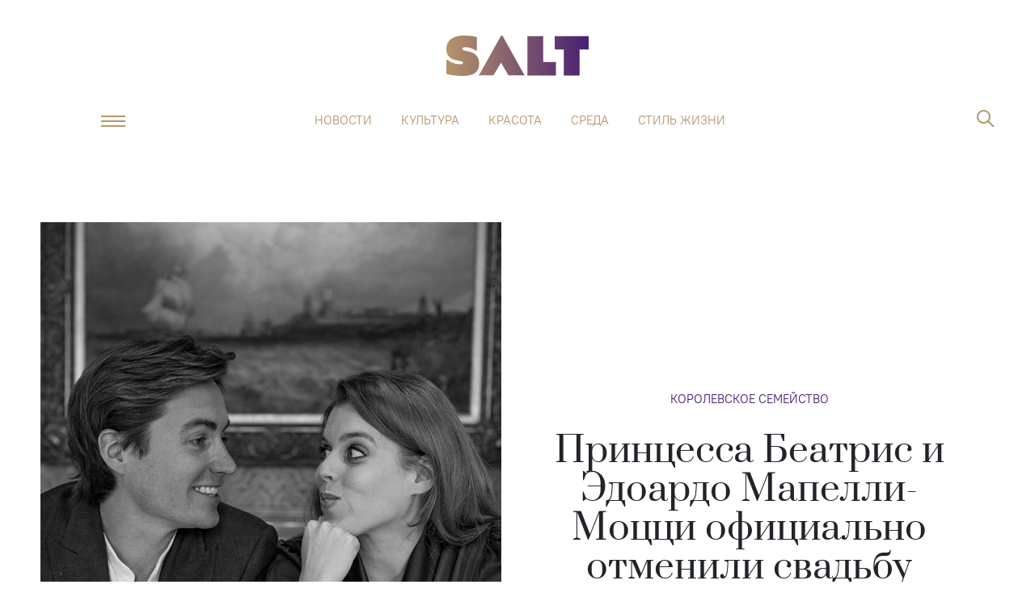

--- FILE ---
content_type: text/html; charset=utf-8
request_url: https://saltmag.ru/news/royal/4680-printsessa-beatris-i-edoardo-mapelli-motstsi-ofitsialno-otmenili-svadbu/
body_size: 12432
content:
<!DOCTYPE html> <html lang=ru-RU> <head> <meta charset=utf-8> <meta content="width=device-width,initial-scale=1" name=viewport> <meta content=#481f72 name=theme-color> <meta content=ed6080758a3ddb3d name=yandex-verification> <meta content=OosKNL6CC8GWN4b4e3Y5Xtrk1tcAgKGwMhpDeWdkrm0 name=google-site-verification> <link href="/global.css?v=1.0.7" rel=stylesheet> <link href="/swiper.css?v=0.0.1" rel=stylesheet> <link href=/manifest.json rel=manifest> <link href=/favicon.png rel=icon type=image/png> <base href="/"> <script> ;(function(m, e, t, r, i, k, a) {
        m[i] =
          m[i] ||
          function() {
            ;(m[i].a = m[i].a || []).push(arguments)
          }
        m[i].l = 1 * new Date()
        ;(k = e.createElement(t)),
          (a = e.getElementsByTagName(t)[0]),
          (k.async = 1),
          (k.src = r),
          a.parentNode.insertBefore(k, a)
      })(
        window,
        document,
        'script',
        'https://mc.yandex.ru/metrika/tag.js',
        'ym'
      )

      ym(53177599, 'init', {
        clickmap: true,
        defer: true,
        trackLinks: true,
        accurateTrackBounce: true,
        webvisor: true
      }) </script> <noscript> <div> <img src=https://mc.yandex.ru/watch/53177599 style=position:absolute;left:-9999px alt=""> </div> </noscript> <script async src="https://www.googletagmanager.com/gtag/js?id=UA-137911685-1"></script> <script> window.dataLayer = window.dataLayer || []

      function gtag() {
        dataLayer.push(arguments)
      }
      gtag('js', new Date())

      gtag('config', 'UA-137911685-1') </script> <script> if ('serviceWorker' in navigator) {
        navigator.serviceWorker
          .getRegistrations()
          .then(function(registrations) {
            for (let registration of registrations) {
              registration.update()
            }
          })
      } </script> <script async src=https://yastatic.net/pcode/adfox/loader.js crossorigin=anonymous></script> <script async src=//static.smi2.net/static/smi2ru/recoder.v0.1.js?201703></script> <style>.logo-wraper.svelte-ixbbap.svelte-ixbbap.svelte-ixbbap.svelte-ixbbap{display:block}@media(max-width: 1200px){body{padding-top:131px
  }}@media(max-width: 768px){body{padding-top:72px
  }}@keyframes svelte-ixbbap-fix{from{transform:translateY(-50px)}to{transform:translateY(0px)}}.fixed.svelte-ixbbap.svelte-ixbbap.svelte-ixbbap.svelte-ixbbap{animation:svelte-ixbbap-fix 0.3s}.header-link.svelte-ixbbap.svelte-ixbbap.svelte-ixbbap.svelte-ixbbap{margin-right:20px;height:24px;background-size:contain;background-position:bottom;background-repeat:no-repeat}@media(max-width: 380px){.header-link.svelte-ixbbap.svelte-ixbbap.svelte-ixbbap.svelte-ixbbap{margin-right:10px}}.logo_icon.svelte-ixbbap.svelte-ixbbap.svelte-ixbbap.svelte-ixbbap{display:none;position:absolute;width:57px;height:70px;left:calc(50% - 35px);top:-6px;background-size:cover;background-image:url('/img/s_logo.png')}.fixed.svelte-ixbbap .logo_icon.svelte-ixbbap.svelte-ixbbap.svelte-ixbbap{display:block}.fixed.svelte-ixbbap .navbar-collapse.svelte-ixbbap.svelte-ixbbap.svelte-ixbbap{display:none !important}.angle-icon.svelte-ixbbap svg{width:100%
  }@media(max-width: 766.98px){.angle-icon.svelte-ixbbap svg{fill:#fff
  }}@media(max-width: 766.98px){.angle-icon.svelte-ixbbap *{fill:#fff
  }}.popup-menu__item.svelte-ixbbap>ul.svelte-ixbbap.svelte-ixbbap.svelte-ixbbap{max-height:80vh;overflow-y:auto;padding-bottom:40px}.popup-menu__item.svelte-ixbbap>ul.svelte-ixbbap>li.svelte-ixbbap.svelte-ixbbap{cursor:pointer}.popup-menu__item.svelte-ixbbap>ul>li .title.svelte-ixbbap.svelte-ixbbap.svelte-ixbbap{padding:6px 50px}.popup-menu__item.svelte-ixbbap>ul>li .angle-icon.svelte-ixbbap.svelte-ixbbap.svelte-ixbbap{width:21px;height:12px;display:flex;opacity:0.4
    }.popup-menu__item.svelte-ixbbap>ul>li .angle-icon.rotate.svelte-ixbbap.svelte-ixbbap.svelte-ixbbap{transform:rotate(180deg)}.popup-menu__item.svelte-ixbbap>ul.svelte-ixbbap>li.svelte-ixbbap>a.svelte-ixbbap{display:flex}.popup-menu__item.svelte-ixbbap>ul>li ul.svelte-ixbbap.svelte-ixbbap.svelte-ixbbap{margin:0;background-color:#481f72;overflow:hidden;transition:all 0.3s
    }@media(max-width: 766.98px){.popup-menu__item.svelte-ixbbap>ul>li ul.svelte-ixbbap.svelte-ixbbap.svelte-ixbbap{background-color:#fff}.popup-menu__item.svelte-ixbbap>ul.svelte-ixbbap>li ul li a.svelte-ixbbap.svelte-ixbbap{color:#481f72 !important}}.popup-menu__item.svelte-ixbbap>ul.svelte-ixbbap>li ul li.svelte-ixbbap.svelte-ixbbap{text-align:left;padding:0 56px}.popup-menu__item.svelte-ixbbap>ul.svelte-ixbbap>li ul li a.svelte-ixbbap.svelte-ixbbap{color:white}.popup-menu__item.svelte-ixbbap>ul.svelte-ixbbap>li ul li.svelte-ixbbap.svelte-ixbbap:first-child{margin-top:6px}.popup-menu__item.svelte-ixbbap>ul.svelte-ixbbap>li ul li.svelte-ixbbap.svelte-ixbbap:last-child{margin-bottom:6px}@media(max-width: 766px){.search-nav.search-popup.active.svelte-ixbbap.svelte-ixbbap.svelte-ixbbap.svelte-ixbbap{overflow:scroll;height:100% !important}.search-nav.search-popup.active.svelte-ixbbap .search-field.svelte-ixbbap.svelte-ixbbap.svelte-ixbbap{border:1px solid #ffffff}}
.article-page.svelte-gcv7gv.svelte-gcv7gv{min-height:600px}section.svelte-gcv7gv.svelte-gcv7gv{pointer-events:all}.articles-layout.svelte-gcv7gv.svelte-gcv7gv{overflow:hidden}@media(min-width: 767px){.half-width.svelte-gcv7gv .article-header-author.svelte-gcv7gv{order:-1;margin-top:18px
    }}.article-header-image.svelte-gcv7gv figcaption.svelte-gcv7gv{font:300 13px/16px 'PTRoot';color:rgba(0, 0, 0, 0.56);text-align:center;margin-top:8px}.author-content.svelte-gcv7gv.svelte-gcv7gv{color:rgba(0, 0, 0, 0.56);font-family:'PTRoot';font-size:13px;text-align:left;line-height:16px;margin-left:13px}.article-header-author.svelte-gcv7gv.svelte-gcv7gv{margin-bottom:34px;text-decoration:none}@media(max-width: 767px){.full-width.svelte-gcv7gv .article-header__description.svelte-gcv7gv{margin-top:20px
  }}.show-modal.svelte-gcv7gv .article-social.svelte-gcv7gv{display:none}@media(max-width: 767px){.show-modal.svelte-gcv7gv.svelte-gcv7gv{display:flex;justify-content:space-between;padding-left:20px;padding-right:20px}.show-modal.svelte-gcv7gv .article-social.svelte-gcv7gv{display:flex;max-width:50%;width:100%}.hide-mobile.svelte-gcv7gv.svelte-gcv7gv{display:none}}.partner-wrap.svelte-gcv7gv.svelte-gcv7gv{margin-bottom:50px
  }@media(max-width: 500px){.partner-wrap.svelte-gcv7gv.svelte-gcv7gv{margin-bottom:30px
  }}.partner-wrap.svelte-gcv7gv .partner-link.svelte-gcv7gv{text-decoration:none;color:#b6946a}.partner-wrap.svelte-gcv7gv .partner-link img.svelte-gcv7gv{height:54px;width:auto;display:inline-block;vertical-align:middle}.partner-wrap.svelte-gcv7gv .partner-link .partner-title.svelte-gcv7gv{text-transform:uppercase;margin-left:20px;padding-left:20px;border-left:2px solid #b6946a;padding-top:12px;padding-bottom:12px
      }@media(max-width: 500px){.partner-wrap.svelte-gcv7gv .partner-link .partner-title.svelte-gcv7gv{font-size:12px
      }}
.avatar.svelte-1qzrici.svelte-1qzrici{position:relative;width:56px;height:56px;border-radius:50%;overflow:hidden}.avatar.svelte-1qzrici img.svelte-1qzrici{position:absolute;top:50%;left:50%;transform:translate(-50%, -50%);width:100%}.avatar.svelte-1qzrici.svelte-1qzrici::before{position:absolute;display:block;content:'';top:50%;left:50%;width:53px;height:53px;transform:translate(-50%, -50%);border-radius:50%;border:2px #fff solid;z-index:1}
.icons.svelte-1jalhc0.svelte-1jalhc0{cursor:pointer}.social-block.svelte-1jalhc0.svelte-1jalhc0{margin-bottom:30px;justify-content:center}img.svelte-1jalhc0.svelte-1jalhc0{height:20px}.social-block.svelte-1jalhc0 .icons.vk-color img.svelte-1jalhc0{height:16px}
.outer.svelte-ho2kae{position:relative}.background.svelte-ho2kae{position:relative;width:100%}.foreground.svelte-ho2kae{position:relative;z-index:2;pointer-events:none}.foreground.svelte-ho2kae section{pointer-events:all}.foreground.svelte-ho2kae::after{content:' ';display:block;clear:both}.background-container.svelte-ho2kae{position:absolute;width:100%;pointer-events:none;will-change:transform;transform:translate3d(0, 0, 0)}
.promo-block.svelte-1tzpovc{cursor:pointer;pointer-events:all;text-decoration:none}img.svelte-1tzpovc{width:100%;margin-bottom:0.6rem}h4.svelte-1tzpovc{color:black;text-align:center;line-height:1.5}
.title.svelte-6jvr3j{display:flex;flex-direction:column;padding-bottom:0
	}@media(max-width: 767px){.title.svelte-6jvr3j{font:400 26px/34px 'Prata'
	}}.title.svelte-6jvr3j p:last-child{margin-bottom:0}blockquote.svelte-6jvr3j .title > p{font-size:inherit;line-height:inherit;letter-spacing:inherit}.author.svelte-6jvr3j{order:2;padding-top:24px}
@media(max-width: 767px){figcaption.svelte-ys2cbd{padding:0 14px
  }}
.instersection_flag.svelte-11a1e4v{height:1px;transform:scale(0)}
a.svelte-3yvraw{display:inline-block}
a.article-widget.svelte-150n1cn.svelte-150n1cn{cursor:pointer;display:flex;margin:0 0 32px 0;text-decoration:none;color:black;padding:0;border:1px solid #b6946a
  }a.article-widget.svelte-150n1cn.svelte-150n1cn:hover{color:#b6946a !important}a.article-widget.left.svelte-150n1cn.svelte-150n1cn,a.article-widget.right.svelte-150n1cn.svelte-150n1cn{flex-direction:column;border:none;padding-bottom:16px !important;border-bottom:3px solid #b6946a}a.article-widget.left.svelte-150n1cn .article-widget__description.svelte-150n1cn,a.article-widget.right.svelte-150n1cn .article-widget__description.svelte-150n1cn{text-align:left;padding:0}a.article-widget.left.svelte-150n1cn .category-link.svelte-150n1cn,a.article-widget.right.svelte-150n1cn .category-link.svelte-150n1cn{display:none}a.article-widget.left.svelte-150n1cn .article-widget__image.svelte-150n1cn,a.article-widget.right.svelte-150n1cn .article-widget__image.svelte-150n1cn{max-width:100%;margin-bottom:16px}a.article-widget.left.svelte-150n1cn.svelte-150n1cn{float:left;max-width:260px;margin-right:32px}a.article-widget.right.svelte-150n1cn.svelte-150n1cn{float:right;max-width:260px;margin-left:32px}@media(max-width: 767.98px){.article-widget.svelte-150n1cn.svelte-150n1cn{display:block;float:none;margin-left:0px !important;margin-right:0px !important}}.article-widget__image.svelte-150n1cn.svelte-150n1cn{display:block;min-width:50%;max-width:50%}.article-widget__image.svelte-150n1cn img.svelte-150n1cn{width:100%;height:100%;-o-object-fit:cover;object-fit:cover}.article-widget__description.svelte-150n1cn.svelte-150n1cn{display:flex;padding:24px;color:inherit;text-align:center;justify-content:center;flex-direction:column;font:400 17px/23px 'Prata'}.article-widget__description.svelte-150n1cn a.svelte-150n1cn{margin:0 auto;margin-bottom:16px;color:#481f72;font:400 17px/23px 'PTRoot'}@media(max-width: 767.98px){.article-widget__description.svelte-150n1cn.svelte-150n1cn{font:400 14px/21px 'Prata';padding:8px}.article-widget__description.svelte-150n1cn a.svelte-150n1cn{display:none}}
.ti.svelte-1v0wzov a.svelte-1v0wzov{color:white !important;text-decoration:none}@media(max-width: 1280px){.ti.svelte-1v0wzov.svelte-1v0wzov{padding-right:20px
  }}@media(max-width: 767px){.ti-info.svelte-1v0wzov.svelte-1v0wzov{font-size:0.7rem
  }}li.svelte-1v0wzov.svelte-1v0wzov{width:calc(20% - 20px);margin:0 10px;text-align:center
  }@media(max-width: 767px){li.svelte-1v0wzov.svelte-1v0wzov{width:50%;margin:0 auto 16px !important
  }}</style> <noscript id='sapper-head-start'></noscript><title>Принцесса Беатрис и Эдоардо Мапелли-Моцци официально отменили свадьбу | Salt</title><script type="text/javascript" async src="https://relap.io/v7/relap.js" data-relap-token="kOiQQ8dDxZFs7GFk"></script>
        <script type="application/ld+json">
            {
                "@context": "http://schema.org",
                "@type": "NewsArticle",
                "mainEntityOfPage": {
                    "@type": "WebPage",
                    "@id": "https://saltmag.ru/news/royal/4680-printsessa-beatris-i-edoardo-mapelli-motstsi-ofitsialno-otmenili-svadbu/"
                },
                "headline": "Принцесса Беатрис и Эдоардо Мапелли-Моцци официально отменили свадьбу",
                "datePublished": "2020-04-17T04:31:00.000Z",
                "dateModified": "2020-04-17T04:31:00.000Z",
                "description": "Решение было принято из-за пандемии коронавируса. | Salt",
                "author": {
                    "@type": "Person",
                    "name": "Лидия Новикова"
                },
                "publisher": {
                    "@type": "Organization",
                    "name": "Saltmag",
                    "logo": {
                        "@type": "ImageObject",
                        "url": "http://saltmag.ru/img/amp_logo.jpeg"
                    }
                },
                "image": {
                    "@type": "ImageObject",
                    "url": "https://saltmag.ru/media/articles/covers/2020/4680/photo_2020-04-17_10.33.180.png"
                }
            }
        </script>
    <meta name="title" content="Принцесса Беатрис и Эдоардо Мапелли-Моцци официально отменили свадьбу | Salt"><meta name="keywords" content="salt, Мода, стиль, шопинг, тренды, streetstyle, звезды, культура, искусство, путешествия, еда, книги, кино, мнение, отношения, психология, образование, секс, интервью,бьюти, красота, макияж, здоровье, спорт, фитнес"><meta name="description" content="Решение было принято из-за пандемии коронавируса. | Salt"><meta name="twitter:image" content="https://saltmag.ru/media/articles/snippets/2020/fb_tw/4680/photo_2020-04-17_10.33.18.png"><meta name="twitter:card" content="summary_large_image"><meta name="twitter:site" content="@Saltmag"><meta name="twitter:title" content="Принцесса Беатрис и Эдоардо Мапелли-Моцци официально отменили свадьбу | Salt"><meta name="twitter:description" content="Решение было принято из-за пандемии коронавируса. | Salt"><meta property="og:site_name" content="Salt"><meta property="og:description" content="Решение было принято из-за пандемии коронавируса. | Salt"><meta property="og:title" content="Принцесса Беатрис и Эдоардо Мапелли-Моцци официально отменили свадьбу | Salt"><meta property="og:type" content="website"><meta property="og:url" content="https://saltmag.ru/news/royal/4680-printsessa-beatris-i-edoardo-mapelli-motstsi-ofitsialno-otmenili-svadbu/"><meta property="og:image" content="https://saltmag.ru/media/articles/snippets/2020/fb_tw/4680/photo_2020-04-17_10.33.18.png"><meta property="vk:image" content="https://saltmag.ru/media/articles/snippets/2020/fb_tw/4680/photo_2020-04-17_10.33.18.png"><meta property="og:image:height" content="630"><meta property="og:image:width" content="1200"><link rel="image_src" href="https://saltmag.ru/media/articles/snippets/2020/fb_tw/4680/photo_2020-04-17_10.33.18.png"><link rel="amphtml" href="https://saltmag.ru/amp/news/royal/4680-printsessa-beatris-i-edoardo-mapelli-motstsi-ofitsialno-otmenili-svadbu/"><noscript id='sapper-head-end'></noscript> <script> !(function(f, b, e, v, n, t, s) {
        if (f.fbq) return
        n = f.fbq = function() {
          n.callMethod
            ? n.callMethod.apply(n, arguments)
            : n.queue.push(arguments)
        }
        if (!f._fbq) f._fbq = n
        n.push = n
        n.loaded = !0
        n.version = '2.0'
        n.queue = []
        t = b.createElement(e)
        t.async = !0
        t.src = v
        s = b.getElementsByTagName(e)[0]
        s.parentNode.insertBefore(t, s)
      })(
        window,
        document,
        'script',
        'https://connect.facebook.net/en_US/fbevents.js'
      )
      fbq('init', '594767151016880')
      fbq('track', 'PageView') </script> <noscript> <img src="https://www.facebook.com/tr?id=594767151016880&ev=PageView&noscript=1" style=display:none height=1 width=1> </noscript> </head> <body> <div id=sapper>






<div class="mb-2 mb-lg-5"></div>



<div class="layout js-header-layout  svelte-ixbbap"><div class="container"><div class="row"><header><a href="/" class="logo-wraper svelte-ixbbap"><div class="logo" alt="Salt: главное здесь, остальное по вкусу" title="Salt: главное здесь, остальное по вкусу"></div></a>
        <div class="justify-content-center d-none d-xl-flex top-menu"><nav class="navbar navbar-expand-sm"><a href="/" class="logo_icon svelte-ixbbap"></a>
            <div class="collapse navbar-collapse justify-content-md-center svelte-ixbbap"><ul class="navbar-nav justify-content-between svelte-ixbbap"><li class="nav-item svelte-ixbbap"><a class="nav-link svelte-ixbbap" href="/news/">Новости</a>
                  </li><li class="nav-item svelte-ixbbap"><a class="nav-link svelte-ixbbap" href="/culture/">Культура</a>
                  </li><li class="nav-item svelte-ixbbap"><a class="nav-link svelte-ixbbap" href="/beauty/">Красота</a>
                  </li><li class="nav-item svelte-ixbbap"><a class="nav-link svelte-ixbbap" href="/society/">Среда</a>
                  </li><li class="nav-item svelte-ixbbap"><a class="nav-link svelte-ixbbap" href="/lifestyle/">Стиль жизни</a>
                  </li></ul></div></nav></div>
        <div class="header-buttons"><div class="header-link svelte-ixbbap"></div>

          <div class="popup-menu "><button class="navbar-toggler navbar-toggler-right js-humburger-btn" type="button"><span class="navbar-toggler-icon"></span></button>
            <div class="popup-menu__item  svelte-ixbbap"><a href="/" class="logo svelte-ixbbap"></a>
              <ul class="svelte-ixbbap"><li class="svelte-ixbbap"><div class="title d-flex justify-content-between align-items-center svelte-ixbbap">Новости
                        <div class="angle-icon rotate svelte-ixbbap"><svg viewBox="0 0 21 13" fill="none" xmlns="http://www.w3.org/2000/svg"><path d="M20.7346 11.1L19.7751 12.0596L10.4996 2.78412L1.22421 12.0596L0.264648 11.1L10.4996 0.864996L20.7346 11.1Z" fill="#481F72"></path></svg>
                        </div></div>
                      <ul style="max-height: 0px" class="svelte-ixbbap"><li class="svelte-ixbbap"><a href="/news/" class="svelte-ixbbap">Новости</a></li>
                        <li class="svelte-ixbbap"><a href="/news/society/" class="svelte-ixbbap">Общество</a>
                          </li><li class="svelte-ixbbap"><a href="/news/beauty/" class="svelte-ixbbap">Красота</a>
                          </li><li class="svelte-ixbbap"><a href="/news/stars/" class="svelte-ixbbap">Звезды</a>
                          </li><li class="svelte-ixbbap"><a href="/news/culture/" class="svelte-ixbbap">Культура</a>
                          </li>
                      </ul>
                  </li><li class="svelte-ixbbap"><div class="title d-flex justify-content-between align-items-center svelte-ixbbap">Культура
                        <div class="angle-icon rotate svelte-ixbbap"><svg viewBox="0 0 21 13" fill="none" xmlns="http://www.w3.org/2000/svg"><path d="M20.7346 11.1L19.7751 12.0596L10.4996 2.78412L1.22421 12.0596L0.264648 11.1L10.4996 0.864996L20.7346 11.1Z" fill="#481F72"></path></svg>
                        </div></div>
                      <ul style="max-height: 0px" class="svelte-ixbbap"><li class="svelte-ixbbap"><a href="/culture/" class="svelte-ixbbap">Культура</a></li>
                        <li class="svelte-ixbbap"><a href="/culture/events/" class="svelte-ixbbap">Афиша</a>
                          </li><li class="svelte-ixbbap"><a href="/culture/people/" class="svelte-ixbbap">Люди</a>
                          </li><li class="svelte-ixbbap"><a href="/culture/wow/" class="svelte-ixbbap">Явление</a>
                          </li><li class="svelte-ixbbap"><a href="/culture/cinema/" class="svelte-ixbbap">Кино</a>
                          </li><li class="svelte-ixbbap"><a href="/culture/books/" class="svelte-ixbbap">Книги</a>
                          </li><li class="svelte-ixbbap"><a href="/culture/music/" class="svelte-ixbbap">Музыка</a>
                          </li><li class="svelte-ixbbap"><a href="/culture/art/" class="svelte-ixbbap">Искусство</a>
                          </li>
                      </ul>
                  </li><li class="svelte-ixbbap"><div class="title d-flex justify-content-between align-items-center svelte-ixbbap">Красота
                        <div class="angle-icon rotate svelte-ixbbap"><svg viewBox="0 0 21 13" fill="none" xmlns="http://www.w3.org/2000/svg"><path d="M20.7346 11.1L19.7751 12.0596L10.4996 2.78412L1.22421 12.0596L0.264648 11.1L10.4996 0.864996L20.7346 11.1Z" fill="#481F72"></path></svg>
                        </div></div>
                      <ul style="max-height: 0px" class="svelte-ixbbap"><li class="svelte-ixbbap"><a href="/beauty/" class="svelte-ixbbap">Красота</a></li>
                        <li class="svelte-ixbbap"><a href="/beauty/face/" class="svelte-ixbbap">Про лицо</a>
                          </li><li class="svelte-ixbbap"><a href="/beauty/health/" class="svelte-ixbbap">Про здоровье</a>
                          </li><li class="svelte-ixbbap"><a href="/beauty/perfume/" class="svelte-ixbbap">Про ароматы</a>
                          </li><li class="svelte-ixbbap"><a href="/beauty/hair/" class="svelte-ixbbap">Про волосы</a>
                          </li><li class="svelte-ixbbap"><a href="/beauty/body/" class="svelte-ixbbap">Про тело</a>
                          </li><li class="svelte-ixbbap"><a href="/beauty/beauty_industry/" class="svelte-ixbbap">Индустрия</a>
                          </li><li class="svelte-ixbbap"><a href="/beauty/makeup/" class="svelte-ixbbap">Бьюти-модификация</a>
                          </li><li class="svelte-ixbbap"><a href="/beauty/person/" class="svelte-ixbbap">Комьюнити</a>
                          </li>
                      </ul>
                  </li><li class="svelte-ixbbap"><div class="title d-flex justify-content-between align-items-center svelte-ixbbap">Среда
                        <div class="angle-icon rotate svelte-ixbbap"><svg viewBox="0 0 21 13" fill="none" xmlns="http://www.w3.org/2000/svg"><path d="M20.7346 11.1L19.7751 12.0596L10.4996 2.78412L1.22421 12.0596L0.264648 11.1L10.4996 0.864996L20.7346 11.1Z" fill="#481F72"></path></svg>
                        </div></div>
                      <ul style="max-height: 0px" class="svelte-ixbbap"><li class="svelte-ixbbap"><a href="/society/" class="svelte-ixbbap">Среда</a></li>
                        <li class="svelte-ixbbap"><a href="/society/psychology/" class="svelte-ixbbap">Психо</a>
                          </li><li class="svelte-ixbbap"><a href="/society/social-issue/" class="svelte-ixbbap">Социалка</a>
                          </li><li class="svelte-ixbbap"><a href="/society/role_model/" class="svelte-ixbbap">Ролевая модель</a>
                          </li><li class="svelte-ixbbap"><a href="/society/science/" class="svelte-ixbbap">Наука и жизнь</a>
                          </li><li class="svelte-ixbbap"><a href="/society/lifehacks/" class="svelte-ixbbap">N секретов, чтобы</a>
                          </li><li class="svelte-ixbbap"><a href="/society/sex/" class="svelte-ixbbap">Секс-тема</a>
                          </li>
                      </ul>
                  </li><li class="svelte-ixbbap"><div class="title d-flex justify-content-between align-items-center svelte-ixbbap">Мода
                        <div class="angle-icon rotate svelte-ixbbap"><svg viewBox="0 0 21 13" fill="none" xmlns="http://www.w3.org/2000/svg"><path d="M20.7346 11.1L19.7751 12.0596L10.4996 2.78412L1.22421 12.0596L0.264648 11.1L10.4996 0.864996L20.7346 11.1Z" fill="#481F72"></path></svg>
                        </div></div>
                      <ul style="max-height: 0px" class="svelte-ixbbap"><li class="svelte-ixbbap"><a href="/fashion/" class="svelte-ixbbap">Мода</a></li>
                        <li class="svelte-ixbbap"><a href="/fashion/people/" class="svelte-ixbbap">Персоны</a>
                          </li><li class="svelte-ixbbap"><a href="/fashion/trends/" class="svelte-ixbbap">Тенденции</a>
                          </li><li class="svelte-ixbbap"><a href="/fashion/streetstyle/" class="svelte-ixbbap">Streetstyle</a>
                          </li>
                      </ul>
                  </li><li class="svelte-ixbbap"><div class="title d-flex justify-content-between align-items-center svelte-ixbbap">Стиль жизни
                        <div class="angle-icon rotate svelte-ixbbap"><svg viewBox="0 0 21 13" fill="none" xmlns="http://www.w3.org/2000/svg"><path d="M20.7346 11.1L19.7751 12.0596L10.4996 2.78412L1.22421 12.0596L0.264648 11.1L10.4996 0.864996L20.7346 11.1Z" fill="#481F72"></path></svg>
                        </div></div>
                      <ul style="max-height: 0px" class="svelte-ixbbap"><li class="svelte-ixbbap"><a href="/lifestyle/" class="svelte-ixbbap">Стиль жизни</a></li>
                        <li class="svelte-ixbbap"><a href="/lifestyle/travel/" class="svelte-ixbbap">География</a>
                          </li><li class="svelte-ixbbap"><a href="/lifestyle/fun/" class="svelte-ixbbap">Веселье</a>
                          </li><li class="svelte-ixbbap"><a href="/lifestyle/career/" class="svelte-ixbbap">Карьера</a>
                          </li><li class="svelte-ixbbap"><a href="/lifestyle/education/" class="svelte-ixbbap">Образование</a>
                          </li><li class="svelte-ixbbap"><a href="/lifestyle/food_drink/" class="svelte-ixbbap">Где есть, что пить</a>
                          </li><li class="svelte-ixbbap"><a href="/lifestyle/guide/" class="svelte-ixbbap">Путеводитель</a>
                          </li><li class="svelte-ixbbap"><a href="/lifestyle/living/" class="svelte-ixbbap">Интерьер и дизайн</a>
                          </li>
                      </ul>
                  </li><li class="svelte-ixbbap"><div class="title d-flex justify-content-between align-items-center svelte-ixbbap">Звезды
                        <div class="angle-icon rotate svelte-ixbbap"><svg viewBox="0 0 21 13" fill="none" xmlns="http://www.w3.org/2000/svg"><path d="M20.7346 11.1L19.7751 12.0596L10.4996 2.78412L1.22421 12.0596L0.264648 11.1L10.4996 0.864996L20.7346 11.1Z" fill="#481F72"></path></svg>
                        </div></div>
                      <ul style="max-height: 0px" class="svelte-ixbbap"><li class="svelte-ixbbap"><a href="/stars/" class="svelte-ixbbap">Звезды</a></li>
                        <li class="svelte-ixbbap"><a href="/stars/star-stories/" class="svelte-ixbbap">Звездные истории</a>
                          </li><li class="svelte-ixbbap"><a href="/stars/interview/" class="svelte-ixbbap">Интервью</a>
                          </li>
                      </ul>
                  </li></ul>
              <ul class="d-none p-0 d-sm-block svelte-ixbbap"><li class="svelte-ixbbap"><a class="title svelte-ixbbap" href="/about/">О проекте</a>
                    </li><li class="svelte-ixbbap"><a class="title svelte-ixbbap" href="/editorial_team/">Редакция</a>
                    </li><li class="svelte-ixbbap"><a class="title svelte-ixbbap" href="/contacts/">Контакты</a>
                    </li></ul></div></div>
          <form class="search-nav search-popup  svelte-ixbbap"><a href="/" class="logo"></a>
              <span class="close-btn"></span>
              <input class="search-field svelte-ixbbap" type="text" autofocus placeholder="Поиск по сайту" value="">
              <button type="button" class="icons js-search-btn search-btn"><i class="icon-search"></i>
                  <span class="mobile-btn">Найти</span></button></form></div></header></div></div></div>









<div class="page articles">
  <article class="articles-layout svelte-gcv7gv"><div class="layout"><div class="container"><div class="row"><div class="col-xs-12 article-header half-width svelte-gcv7gv"><div class="article-header__description  svelte-gcv7gv"><h1 class="article-header-title">Принцесса Беатрис и Эдоардо Мапелли-Моцци официально отменили свадьбу</h1>
                <div class="article-header-catalog"><a href="/news/royal/">Королевское семейство</a></div>
                <a href="/authors/l.novikova" class="article-header-author d-flex align-items-center justify-content-center svelte-gcv7gv"><div class="avatar svelte-1qzrici"><img src="/media/authors/avatars/inst.jpg" alt="Лидия Новикова" class="svelte-1qzrici"></div>
                  <div class="author-content svelte-gcv7gv"><div>Лидия Новикова</div>
                    <div>17 апреля 2020,  4:31</div></div></a></div>
              <figure class="article-header-image svelte-gcv7gv"><img src="https://saltmag.ru/media/articles/covers/2020/4680/photo_2020-04-17_10.33.180.png" alt="Salt: главное здесь, остальное по вкусу - Принцесса Беатрис и Эдоардо Мапелли-Моцци официально отменили свадьбу" title="Salt: главное здесь, остальное по вкусу - Принцесса Беатрис и Эдоардо Мапелли-Моцци официально отменили свадьбу">
                <figcaption class="show-modal svelte-gcv7gv"><span>instagram.com/edomapellimozzi</span>

                    <div class="article-social svelte-gcv7gv"><div class="social-block svelte-1jalhc0"><div class="icons vk-color svelte-1jalhc0"><img class="desktop-img svelte-1jalhc0" src="../img/svg/soc-vk.svg"></div>
  <div class="icons tg-color svelte-1jalhc0"><img class="desktop-img svelte-1jalhc0" src="../img/svg/soc-tel.svg"></div></div></div></figcaption></figure></div></div></div></div>

    <div class="layout"><div class="container">

<div class="outer svelte-ho2kae"><div class="background-container svelte-ho2kae" style="
		position: absolute;
		top: 0;
		transform: translate(0, undefinedpx);
		width: undefinedpx;
		z-index: 1;
	"><div class="background svelte-ho2kae"><div class="row"><div class="col-xl-8 col-md-12 mb-6"></div>
            <div class="d-none d-xl-block col-xl-4">
              <a href="https://saltmag.ru/society/social-issue/4362-esli-zhenschiny-ne-hotjat-rozhat-oni-ne-budut-rozhat-chto-ne-tak-s-zakonom-o-materinskom-kapitale/" class="promo-block d-flex flex-column svelte-1tzpovc"><img src="https://saltmag.ru/media/articles/promoblocks/2020/None/BirthRatePays_PreviewVert.jpg" alt="Salt: главное здесь, остальное по вкусу - «Если женщины не хотят рожать, они не будут рожать»: что не так с законом о материнском капитале" annotation="Salt: главное здесь, остальное по вкусу - «Если женщины не хотят рожать, они не будут рожать»: что не так с законом о материнском капитале" class="svelte-1tzpovc">
  <h4 class="px-4 svelte-1tzpovc">«Если женщины не хотят рожать, они не будут рожать»: что не так с законом о материнском капитале</h4></a></div></div></div></div>

	<div class="foreground svelte-ho2kae"><div slot="foreground" class="row"><section class="col-xl-8 col-md-12 mb-6 svelte-gcv7gv"><div class="hide-mobile article-social svelte-gcv7gv"><div class="social-block svelte-1jalhc0"><div class="icons vk-color svelte-1jalhc0"><img class="desktop-img svelte-1jalhc0" src="../img/svg/soc-vk.svg"></div>
  <div class="icons tg-color svelte-1jalhc0"><img class="desktop-img svelte-1jalhc0" src="../img/svg/soc-tel.svg"></div></div></div>
              <div class="article-page svelte-gcv7gv">
                <div class="text-layout"><div class="article-lead">
    
      </div><p style="">Принцесса Беатрис и Эдоардо Мапелли-Моцци должны были пожениться уже в конце мая — однако планы отменились из-за пандемии коронавируса. Вчера представитель пары сообщил, что свадьба официально отменена, и влюбленные пока не задумываются о будущем.
    
      </p><blockquote class="svelte-6jvr3j">
    <div class="title svelte-6jvr3j"><div class="author svelte-6jvr3j">
    
      </div><p style="">«У них нет никаких планов об изменении церемонии. Они даже не думают о своей свадьбе в этот момент. Еще будет время, чтобы спланировать все заново, но пока оно не настало»
    
      </p>
      </div></blockquote><figure class="widget-image mobile-full-width"><p class="d-flex align-items-center justify-content-center"><noscript><img src="/media/articles/inner/2020/4680/photo_2020-04-17_10.49.30.jpeg" alt="Salt: главное здесь, остальное по вкусу - instagram.com/edomapellimozzi" title="Salt: главное здесь, остальное по вкусу - instagram.com/edomapellimozzi"></noscript>
    <div class="instersection_flag svelte-11a1e4v"></div>

</p>
  <figcaption class="d-flex align-items-center justify-content-center svelte-ys2cbd">instagram.com/edomapellimozzi
    
      </figcaption></figure><p style="">Влюбленные хотели провести церемонию в Сент-Джеймсском дворце, а потом отметить это радостное событие на приеме у королевы Елизаветы II. Когда началось распространение вируса, пара хотела провести только церемонию в кругу близких — но в результате они не решились даже на это.
    
      </p><p style="">Когда пройдет свадьба Беатрис и Эдоардо неизвестно — в Великобритании на данный момент зафиксировано более 100 тысяч случаев заболевания коронавирусом. Режим самоизоляции и запрет на проведение мероприятий будет сохраняться еще минимум месяц.
    
      </p><hr><p style="">Ранее из-за пандемии свадебные торжества отменили и другие известные пары — Кэти Перри и Орландо Блум 
    <a href="https://saltmag.ru/news/stars/4188-keti-perri-i-orlando-blum-otlozhili-svadbu-v-japonii-iz-za-koronavirusa/" target="_blank" class="svelte-3yvraw">не смогли
    
    
</a> пожениться в Японии, а Эмма Стоун и Дэйв МакКери были вынуждены 
    <a href="https://saltmag.ru/news/stars/4255-emma-stoun-i-dejv-makkeri-otmenili-svadbu-v-poslednij-moment/" target="_blank" class="svelte-3yvraw">отменить
    
    
</a> церемонию в последний момент.
    
      </p><a href="https://saltmag.ru/news/royal/4121-zhenih-printsessy-beatris-reshil-kto-budet-shaferom-na-svadbe-ego-vybor-udivil-britaniju/" class="article-widget  svelte-150n1cn"><span class="article-widget__image svelte-150n1cn"><img src="/media/articles/snippets/2020/fb_tw/4121/1200.jpg" alt="Salt: главное здесь, остальное по вкусу - Жених принцессы Беатрис решил, кто будет шафером на свадьбе — его выбор удивил Британию" title="Salt: главное здесь, остальное по вкусу - Жених принцессы Беатрис решил, кто будет шафером на свадьбе — его выбор удивил Британию" class="svelte-150n1cn"></span>
  <span class="article-widget__description svelte-150n1cn"><a class="category-link svelte-150n1cn" href="/news/royal/">Королевское семейство</a>
    Жених принцессы Беатрис решил, кто будет шафером на свадьбе — его выбор удивил Британию
    
      </span></a><p style="">
    
      </p></div></div>
              <div class="article-footer"><div class="tags"><a href="/tags/korolevskoe-semejstvo">королевское семейство</a><a href="/tags/svadba">свадьба</a><a href="/tags/coronavirus">коронавирус</a></div>
                <div class="footer-credits"><span class="footer-credits__date">17 апреля 2020,  4:31</span>
                  /
                    <span class="footer-credits__name">Лидия Новикова</span></div></div>
              <div class="article-social"><div class="social-block svelte-1jalhc0"><div class="icons vk-color svelte-1jalhc0"><img class="desktop-img svelte-1jalhc0" src="../img/svg/soc-vk.svg"></div>
  <div class="icons tg-color svelte-1jalhc0"><img class="desktop-img svelte-1jalhc0" src="../img/svg/soc-tel.svg"></div></div></div></section>
            <div class="d-none d-xl-block col-xl-4"></div></div></div></div></div></div></article>

  

<div></div>

</div>



<footer class="footer"><div class="layout"><div class="container"><div class="row justify-content-between footer-rows"><div class="col-12 text-center footer-copy"><div class="logo" title="Noiseter"></div></div>
        <div class="col-12 footer-nav"><nav class="bottom-menu"><ul class="d-flex justify-content-between"><li class="svelte-1v0wzov"><a href="/about/">О проекте</a>
                </li><li class="svelte-1v0wzov"><a href="/editorial_team/">Редакция</a>
                </li><li class="svelte-1v0wzov"><a href="/contacts/">Контакты</a>
                </li><li class="svelte-1v0wzov"><a href="/polzovatelskoe-soglashenie/">Пользовательское соглашение</a>
                </li><li class="svelte-1v0wzov"><a href="/pravila-ispolzovanija-i-tsitirovanija-materialov/">Правила использования и цитирования материалов</a>
                </li></ul></nav></div></div>
      <div class="row"><div class="col-12 ti ti-info text-center text-md-left svelte-1v0wzov">Сетевое издание
          <a href="/" class="svelte-1v0wzov">Saltmag.ru</a>
          зарегистрировано Федеральной службой по надзору в сфере связи,
          информационных технологий и массовых коммуникаций (регистрационный
          номер серия Эл № ФС77-75755 от 08.05.2019). Учредитель – АО «Телеканал
          360». Главный редактор – Коваль А.Л. Адрес электронной почты
          редакции -
          <a href="mailto:info@saltmag.ru" class="svelte-1v0wzov">info@saltmag.ru</a>
          , номер телефона редакции
          <a href="tel:+7 (495) 249-98-98 (1934)" class="svelte-1v0wzov">+7 (495) 249-98-98 (1934)</a>
          .
          <div class="mt-1"><span class="ti ti-info svelte-1v0wzov">Просматривая настоящий сайт, вы соглашаетесь с
              <a href="/polzovatelskoe-soglashenie/" class="svelte-1v0wzov">«Правилами его использования»
              </a>
              <br>
              Все права на любые материалы, опубликованные на сайте, защищены в
              соответствии с российским и международным законодательством об
              интеллектуальной собственности. Любое использование текстовых,
              фото, аудио и видеоматериалов возможно только с согласия
              правообладателя, с соблюдением
              <a href="/pravila-ispolzovanija-i-tsitirovanija-materialov/" class="svelte-1v0wzov">«Правил использования и цитирования материалов»
              </a>
              сайта
            </span></div>
          <div class="ti mt-1 svelte-1v0wzov">Salt 2026, 18+</div></div></div></div></div></footer></div> <script>__SAPPER__={baseUrl:"",preloaded:[(function(a,b,c,d,e,f,g,h,i,j,k,l,m,n,o,p,q,r){return {categories:{"1":{link:"\u002Fnews\u002F",position:b,parent_id:j,id:b,in_navbar:k,title:"Новости"},"3":{link:"\u002Fopinion\u002Fwriters\u002F",position:b,parent_id:d,id:g,in_navbar:a,title:"Колумнисты"},"4":{link:"\u002Fopinion\u002Fstories\u002F",position:d,parent_id:d,id:l,in_navbar:a,title:"Истории"},"5":{link:"\u002Fopinion\u002Finterview\u002F",position:g,parent_id:d,id:h,in_navbar:a,title:o},"6":{link:"\u002Ffashion\u002F",position:e,parent_id:j,id:e,in_navbar:a,title:"Мода"},"7":{link:"\u002Fbeauty\u002F",position:l,parent_id:j,id:c,in_navbar:k,title:p},"8":{link:"\u002Fculture\u002F",position:g,parent_id:j,id:f,in_navbar:k,title:q},"9":{link:"\u002Flifestyle\u002F",position:e,parent_id:j,id:i,in_navbar:k,title:"Стиль жизни"},"10":{link:"\u002Fsociety\u002F",position:h,parent_id:j,id:m,in_navbar:k,title:"Среда"},"11":{link:"\u002Fstars\u002F",position:f,parent_id:j,id:n,in_navbar:a,title:r},"12":{link:"\u002Ffashion\u002Fpeople\u002F",position:b,parent_id:e,id:12,in_navbar:a,title:"Персоны"},"13":{link:"\u002Ffashion\u002Ftrends\u002F",position:d,parent_id:e,id:13,in_navbar:a,title:"Тенденции"},"14":{link:"\u002Ffashion\u002Fstreetstyle\u002F",position:g,parent_id:e,id:14,in_navbar:a,title:"Streetstyle"},"15":{link:"\u002Fbeauty\u002Fmakeup\u002F",position:e,parent_id:c,id:15,in_navbar:a,title:"Бьюти-модификация"},"16":{link:"\u002Fbeauty\u002Fperfume\u002F",position:g,parent_id:c,id:16,in_navbar:a,title:"Про ароматы"},"17":{link:"\u002Fbeauty\u002Fhair\u002F",position:l,parent_id:c,id:17,in_navbar:a,title:"Про волосы"},"18":{link:"\u002Fbeauty\u002Fface\u002F",position:b,parent_id:c,id:18,in_navbar:a,title:"Про лицо"},"19":{link:"\u002Fbeauty\u002Fbody\u002F",position:h,parent_id:c,id:19,in_navbar:a,title:"Про тело"},"20":{link:"\u002Fculture\u002Fevents\u002F",position:b,parent_id:f,id:20,in_navbar:a,title:"Афиша"},"22":{link:"\u002Fculture\u002Fpeople\u002F",position:d,parent_id:f,id:22,in_navbar:a,title:"Люди"},"23":{link:"\u002Fculture\u002Fwow\u002F",position:g,parent_id:f,id:23,in_navbar:a,title:"Явление"},"24":{link:"\u002Fculture\u002Fcinema\u002F",position:l,parent_id:f,id:24,in_navbar:a,title:"Кино"},"25":{link:"\u002Fculture\u002Fbooks\u002F",position:h,parent_id:f,id:25,in_navbar:a,title:"Книги"},"26":{link:"\u002Fculture\u002Fmusic\u002F",position:e,parent_id:f,id:26,in_navbar:a,title:"Музыка"},"27":{link:"\u002Flifestyle\u002Ftravel\u002F",position:b,parent_id:i,id:27,in_navbar:a,title:"География"},"28":{link:"\u002Flifestyle\u002Fcareer\u002F",position:g,parent_id:i,id:28,in_navbar:a,title:"Карьера"},"29":{link:"\u002Flifestyle\u002Feducation\u002F",position:l,parent_id:i,id:29,in_navbar:a,title:"Образование"},"30":{link:"\u002Flifestyle\u002Ffood_drink\u002F",position:h,parent_id:i,id:30,in_navbar:a,title:"Где есть, что пить"},"31":{link:"\u002Flifestyle\u002Ffun\u002F",position:d,parent_id:i,id:31,in_navbar:a,title:"Веселье"},"32":{link:"\u002Fsociety\u002Fpsychology\u002F",position:b,parent_id:m,id:32,in_navbar:a,title:"Психо"},"33":{link:"\u002Fsociety\u002Fsocial-issue\u002F",position:d,parent_id:m,id:33,in_navbar:a,title:"Социалка"},"35":{link:"\u002Fsociety\u002Flifehacks\u002F",position:h,parent_id:m,id:35,in_navbar:a,title:"N секретов, чтобы"},"36":{link:"\u002Fsociety\u002Fsex\u002F",position:h,parent_id:m,id:36,in_navbar:a,title:"Секс-тема"},"38":{link:"\u002Fnews\u002Fbeauty\u002F",position:d,parent_id:b,id:38,in_navbar:a,title:p},"39":{link:"\u002Fnews\u002Fculture\u002F",position:e,parent_id:b,id:39,in_navbar:a,title:q},"40":{link:"\u002Fnews\u002Fstars\u002F",position:l,parent_id:b,id:40,in_navbar:a,title:r},"42":{link:"\u002Fstars\u002Fstar-stories\u002F",position:b,parent_id:n,id:42,in_navbar:a,title:"Звездные истории"},"43":{link:"\u002Fstars\u002Finterview\u002F",position:d,parent_id:n,id:43,in_navbar:a,title:o},"44":{link:"\u002Fnews\u002Fsociety\u002F",position:b,parent_id:b,id:44,in_navbar:a,title:"Общество"},"46":{link:"\u002Fbeauty\u002Fhealth\u002F",position:d,parent_id:c,id:46,in_navbar:a,title:"Про здоровье"},"49":{link:"\u002Flifestyle\u002Fguide\u002F",position:e,parent_id:i,id:49,in_navbar:a,title:"Путеводитель"},"50":{link:"\u002Fsociety\u002Frole_model\u002F",position:g,parent_id:m,id:50,in_navbar:a,title:"Ролевая модель"},"51":{link:"\u002Fbeauty\u002Fperson\u002F",position:c,parent_id:c,id:51,in_navbar:a,title:"Комьюнити"},"52":{link:"\u002Fsociety\u002Fscience\u002F",position:l,parent_id:m,id:52,in_navbar:a,title:"Наука и жизнь"},"53":{link:"\u002Fbeauty\u002Fbeauty_industry\u002F",position:h,parent_id:c,id:53,in_navbar:a,title:"Индустрия"},"56":{link:"\u002Fculture\u002Fart\u002F",position:c,parent_id:f,id:56,in_navbar:a,title:"Искусство"},"57":{link:"\u002Flifestyle\u002Fliving\u002F",position:c,parent_id:i,id:57,in_navbar:a,title:"Интерьер и дизайн"}},custom_pages:[{link:"\u002Fabout\u002F",show_only_in_footer:a,title:"О проекте"},{link:"\u002Feditorial_team\u002F",show_only_in_footer:a,title:"Редакция"},{link:"\u002Fcontacts\u002F",show_only_in_footer:a,title:"Контакты"},{link:"\u002Fpolzovatelskoe-soglashenie\u002F",show_only_in_footer:k,title:"Пользовательское соглашение"},{link:"\u002Fpravila-ispolzovanija-i-tsitirovanija-materialov\u002F",show_only_in_footer:k,title:"Правила использования и цитирования материалов"}],social:[{link:"https:\u002F\u002Fwww.facebook.com\u002Fsaltmagrussia\u002F",title:"facebook"},{link:"https:\u002F\u002Fwww.instagram.com\u002Fsaltmag.russia\u002F",title:"instagram"}]}}(false,1,7,2,6,8,3,5,9,null,true,4,10,11,"Интервью","Красота","Культура","Звезды")),(function(a,b){return {meta:{url:"https:\u002F\u002Fsaltmag.ru\u002Fnews\u002Froyal\u002F4680-printsessa-beatris-i-edoardo-mapelli-motstsi-ofitsialno-otmenili-svadbu\u002F",vk_image:"https:\u002F\u002Fsaltmag.ru\u002Fmedia\u002Farticles\u002Fsnippets\u002F2020\u002Fvk\u002F4680\u002Fphoto_2020-04-17_10.33.18.png",image_height:"630",image_width:"1200",description:"Решение было принято из-за пандемии коронавируса. | Salt",card:"summary_large_image",site_name:"Salt",meta_type:"website",image:"https:\u002F\u002Fsaltmag.ru\u002Fmedia\u002Farticles\u002Fsnippets\u002F2020\u002Ffb_tw\u002F4680\u002Fphoto_2020-04-17_10.33.18.png",title:"Принцесса Беатрис и Эдоардо Мапелли-Моцци официально отменили свадьбу | Salt",keywords:"salt, Мода, стиль, шопинг, тренды, streetstyle, звезды, культура, искусство, путешествия, еда, книги, кино, мнение, отношения, психология, образование, секс, интервью,бьюти, красота, макияж, здоровье, спорт, фитнес"},type:"article",data:{author_articles:"\u002Fauthors\u002Fl.novikova",id:4680,category:{link:"\u002Fnews\u002Froyal\u002F",id:47,title:"Королевское семейство"},show_cover:a,editor_data:"{\"object\":\"value\",\"document\":{\"object\":\"document\",\"data\":{},\"nodes\":[{\"object\":\"block\",\"type\":\"lead\",\"data\":{},\"nodes\":[{\"object\":\"text\",\"text\":\"\",\"marks\":[]}]},{\"object\":\"block\",\"type\":\"paragraph\",\"data\":{},\"nodes\":[{\"object\":\"text\",\"text\":\"Принцесса Беатрис и Эдоардо Мапелли-Моцци должны были пожениться уже в конце мая — однако планы отменились из-за пандемии коронавируса. Вчера представитель пары сообщил, что свадьба официально отменена, и влюбленные пока не задумываются о будущем.\",\"marks\":[]}]},{\"object\":\"block\",\"type\":\"blockquote\",\"data\":{},\"nodes\":[{\"object\":\"block\",\"type\":\"blockquote_owner\",\"data\":{},\"nodes\":[{\"object\":\"text\",\"text\":\"\",\"marks\":[]}]},{\"object\":\"block\",\"type\":\"paragraph\",\"data\":{},\"nodes\":[{\"object\":\"text\",\"text\":\"«У них нет никаких планов об изменении церемонии. Они даже не думают о своей свадьбе в этот момент. Еще будет время, чтобы спланировать все заново, но пока оно не настало»\",\"marks\":[]}]}]},{\"object\":\"block\",\"type\":\"image\",\"data\":{\"src\":\"\u002Fmedia\u002Farticles\u002Finner\u002F2020\u002F4680\u002Fphoto_2020-04-17_10.49.30.jpeg\",\"id\":14289,\"file\":null,\"width\":1080,\"height\":1350,\"aspect_ratio\":0.8},\"nodes\":[{\"object\":\"text\",\"text\":\"instagram.com\u002Fedomapellimozzi\",\"marks\":[]}]},{\"object\":\"block\",\"type\":\"paragraph\",\"data\":{},\"nodes\":[{\"object\":\"text\",\"text\":\"Влюбленные хотели провести церемонию в Сент-Джеймсском дворце, а потом отметить это радостное событие на приеме у королевы Елизаветы II. Когда началось распространение вируса, пара хотела провести только церемонию в кругу близких — но в результате они не решились даже на это.\",\"marks\":[]}]},{\"object\":\"block\",\"type\":\"paragraph\",\"data\":{},\"nodes\":[{\"object\":\"text\",\"text\":\"Когда пройдет свадьба Беатрис и Эдоардо неизвестно — в Великобритании на данный момент зафиксировано более 100 тысяч случаев заболевания коронавирусом. Режим самоизоляции и запрет на проведение мероприятий будет сохраняться еще минимум месяц.\",\"marks\":[]}]},{\"object\":\"block\",\"type\":\"horizontal_line\",\"data\":{},\"nodes\":[{\"object\":\"text\",\"text\":\"\",\"marks\":[]}]},{\"object\":\"block\",\"type\":\"paragraph\",\"data\":{},\"nodes\":[{\"object\":\"text\",\"text\":\"Ранее из-за пандемии свадебные торжества отменили и другие известные пары — Кэти Перри и Орландо Блум \",\"marks\":[]},{\"object\":\"inline\",\"type\":\"link\",\"data\":{\"href\":\"https:\u002F\u002Fsaltmag.ru\u002Fnews\u002Fstars\u002F4188-keti-perri-i-orlando-blum-otlozhili-svadbu-v-japonii-iz-za-koronavirusa\u002F\"},\"nodes\":[{\"object\":\"text\",\"text\":\"не смогли\",\"marks\":[]}]},{\"object\":\"text\",\"text\":\" пожениться в Японии, а Эмма Стоун и Дэйв МакКери были вынуждены \",\"marks\":[]},{\"object\":\"inline\",\"type\":\"link\",\"data\":{\"href\":\"https:\u002F\u002Fsaltmag.ru\u002Fnews\u002Fstars\u002F4255-emma-stoun-i-dejv-makkeri-otmenili-svadbu-v-poslednij-moment\u002F\"},\"nodes\":[{\"object\":\"text\",\"text\":\"отменить\",\"marks\":[]}]},{\"object\":\"text\",\"text\":\" церемонию в последний момент.\",\"marks\":[]}]},{\"object\":\"block\",\"type\":\"block_link\",\"data\":{\"href\":\"https:\u002F\u002Fsaltmag.ru\u002Fnews\u002Froyal\u002F4121-zhenih-printsessy-beatris-reshil-kto-budet-shaferom-na-svadbe-ego-vybor-udivil-britaniju\u002F\",\"show_image\":true,\"image\":\"\u002Fmedia\u002Farticles\u002Fsnippets\u002F2020\u002Ffb_tw\u002F4121\u002F1200.jpg\",\"category\":{\"title\":\"Королевское семейство\",\"link\":\"\u002Fnews\u002Froyal\u002F\"}},\"nodes\":[{\"object\":\"text\",\"text\":\"Жених принцессы Беатрис решил, кто будет шафером на свадьбе — его выбор удивил Британию\",\"marks\":[]}]},{\"object\":\"block\",\"type\":\"paragraph\",\"data\":{},\"nodes\":[{\"object\":\"text\",\"text\":\"\",\"marks\":[]}]}]}}",cover:{is_vertical:a,center_y:b,item:"https:\u002F\u002Fsaltmag.ru\u002Fmedia\u002Farticles\u002Fcovers\u002F2020\u002F4680\u002Fphoto_2020-04-17_10.33.180.png",center_x:50,source:"instagram.com\u002Fedomapellimozzi"},promo_blocks:[{link:"https:\u002F\u002Fsaltmag.ru\u002Fbeauty\u002Fbeauty_industry\u002F5629-kak-konoplja-povlijala-na-bjuti-rynok-i-chto-proishodit-s-kbd-kosmetikoj-v-rossii-i-mire\u002F",id:38,image:"https:\u002F\u002Fsaltmag.ru\u002Fmedia\u002Farticles\u002Fpromoblocks\u002F2020\u002FNone\u002FCBD_PreviewVert.jpg",title:"Как конопля повлияла на бьюти-рынок и что происходит с КБД-косметикой в России и мире"},{link:"https:\u002F\u002Fsaltmag.ru\u002Fsociety\u002Fscience\u002F5626-i-ne-drug-i-ne-vrag-chem-virusy-mogut-byt-polezny-chelovechestvu\u002F",id:37,image:"https:\u002F\u002Fsaltmag.ru\u002Fmedia\u002Farticles\u002Fpromoblocks\u002F2020\u002FNone\u002FViruses_PreviewVert.jpg",title:"И не друг, и не враг: чем вирусы могут быть полезны человечеству"},{link:"https:\u002F\u002Fsaltmag.ru\u002Flifestyle\u002Ffood_drink\u002F5141-sam-sebe-barista-10-neobychnyh-retseptov-kofe\u002F",id:b,image:"https:\u002F\u002Fsaltmag.ru\u002Fmedia\u002Farticles\u002Fpromoblocks\u002F2020\u002FNone\u002FUnusualCoffee_PreviewVert.jpg",title:"Сам себе бариста: 10 необычных рецептов кофе"},{link:"https:\u002F\u002Fsaltmag.ru\u002Fsociety\u002Fsocial-issue\u002F4362-esli-zhenschiny-ne-hotjat-rozhat-oni-ne-budut-rozhat-chto-ne-tak-s-zakonom-o-materinskom-kapitale\u002F",id:32,image:"https:\u002F\u002Fsaltmag.ru\u002Fmedia\u002Farticles\u002Fpromoblocks\u002F2020\u002FNone\u002FBirthRatePays_PreviewVert.jpg",title:"«Если женщины не хотят рожать, они не будут рожать»: что не так с законом о материнском капитале"},{link:"https:\u002F\u002Fsaltmag.ru\u002Fbeauty\u002Fhealth\u002F4326-profilaktika-koronavirusa-glavnye-pravila-ot-voz\u002F",id:31,image:"https:\u002F\u002Fsaltmag.ru\u002Fmedia\u002Farticles\u002Fpromoblocks\u002F2020\u002FNone\u002FWHO_PreviewVert.jpg",title:"Что делать (и чего не делать) во время эпидемии: основные рекомендации ВОЗ"}],author_photo:"\u002Fmedia\u002Fauthors\u002Favatars\u002Finst.jpg",tags:[{link:"\u002Ftags\u002Fkorolevskoe-semejstvo",title:"королевское семейство"},{link:"\u002Ftags\u002Fsvadba",title:"свадьба"},{link:"\u002Ftags\u002Fcoronavirus",title:"коронавирус"}],pub_date:1587097860,title:"Принцесса Беатрис и Эдоардо Мапелли-Моцци официально отменили свадьбу",author:"Лидия Новикова"}}}(true,36))],session:(function(a){return {legacy:a,browser:"chrome",mobile:a}}(false))};if('serviceWorker' in navigator)navigator.serviceWorker.register('/service-worker.js');(function(){try{eval("async function x(){}");var main="/client/client.83e39678.js"}catch(e){main="/client/legacy/client.259fb787.js"};var s=document.createElement("script");try{new Function("if(0)import('')")();s.src=main;s.type="module";s.crossOrigin="use-credentials";}catch(e){s.src="/client/shimport@1.0.1.js";s.setAttribute("data-main",main);}document.head.appendChild(s);}());</script> 

--- FILE ---
content_type: image/svg+xml
request_url: https://saltmag.ru/img/svg/logo-footer.svg
body_size: 1610
content:
<svg id="Слой_1" data-name="Слой 1" xmlns="http://www.w3.org/2000/svg" xmlns:xlink="http://www.w3.org/1999/xlink" viewBox="0 0 113 31"><title>logo-footer</title><image id="Векторный_смарт-объект_Изображение" data-name="Векторный смарт-объект Изображение" width="113" height="31" xlink:href="[data-uri]"/></svg>